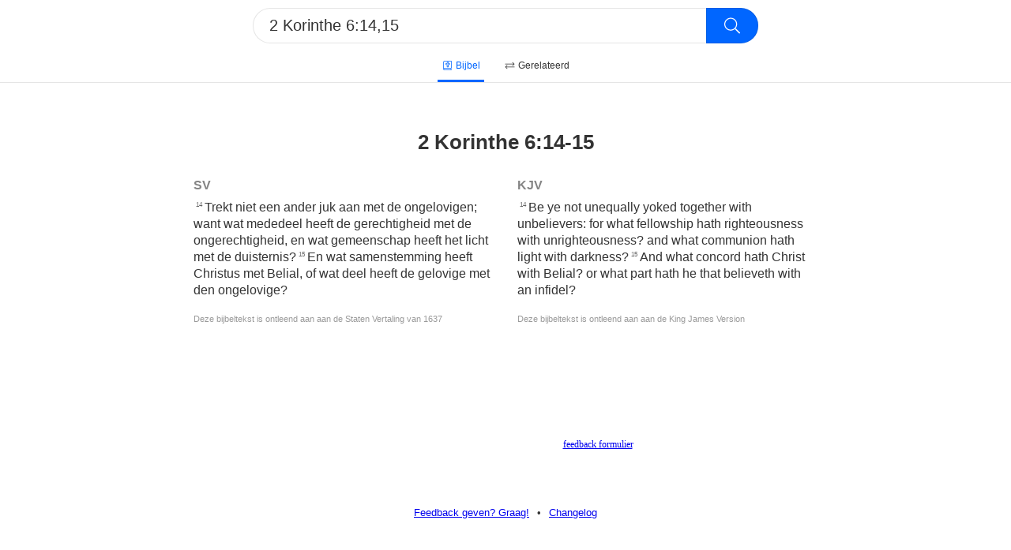

--- FILE ---
content_type: text/html; charset=utf-8
request_url: https://www.opendebijbel.nl/?search=2+Korinthe+6%3A14%2C15
body_size: 3095
content:
<!DOCTYPE html><html><head><script async="" src="https://www.googletagmanager.com/gtag/js?id=UA-82243771-1"></script><script>
            window.dataLayer = window.dataLayer || [];
            function gtag(){dataLayer.push(arguments);}
            gtag('js', new Date());
            gtag('config', 'UA-82243771-1', {
              page_path: window.location.pathname,
            });
          </script><link rel="search" type="application/opensearchdescription+xml" title="Open de Bijbel" href="/opensearch.xml"/><meta name="viewport" content="width=device-width"/><meta charSet="utf-8"/><title>2 Korinthe 6:14-15</title><link rel="icon" href="/favicon.ico"/><link rel="canonical" href="/?search=2 korinthe 6:14-15"/><meta name="next-head-count" content="5"/><link rel="preload" href="/_next/static/css/60d27b16fb8965615cd5.css" as="style"/><link rel="stylesheet" href="/_next/static/css/60d27b16fb8965615cd5.css" data-n-g=""/><noscript data-n-css=""></noscript><link rel="preload" href="/_next/static/chunks/main-c21a26cfea2fc746cacf.js" as="script"/><link rel="preload" href="/_next/static/chunks/webpack-982b7ed46289d4ccc74e.js" as="script"/><link rel="preload" href="/_next/static/chunks/framework.8994e2240bb3bb89a446.js" as="script"/><link rel="preload" href="/_next/static/chunks/958b4c57.84eea066551e7e1a72bd.js" as="script"/><link rel="preload" href="/_next/static/chunks/c943faba.c0609bffd1af5daa7176.js" as="script"/><link rel="preload" href="/_next/static/chunks/3ef630e34cd10ba68f9d468ac363ff81c534e1e9.1f52a3ec41a5d5095e70.js" as="script"/><link rel="preload" href="/_next/static/chunks/71247caf95475e3ea7f9a0f8a30beb258b23d005.2c2db121ae8d8619b59b.js" as="script"/><link rel="preload" href="/_next/static/chunks/pages/_app-0b1b1e0016f9a2e2d20e.js" as="script"/><link rel="preload" href="/_next/static/chunks/pages/index-a88d0f8d189d109325f7.js" as="script"/></head><body><div id="__next"><div class="container"><main><div></div><div class="search-bar sticky"><form><div class="search-holder"><input type="search" name="search" novalidate="" autoCorrect="off" autoCapitalize="off" spellcheck="false" placeholder="fil 4:3 of psalm 36:8-10" enterkeyhint="search" aria-label="Doorzoek de bijbel"/><div class="icon"><svg aria-hidden="true" focusable="false" data-prefix="fal" data-icon="search" class="svg-inline--fa fa-search fa-w-16 fa-fw " role="img" xmlns="http://www.w3.org/2000/svg" viewBox="0 0 512 512"><path fill="currentColor" d="M508.5 481.6l-129-129c-2.3-2.3-5.3-3.5-8.5-3.5h-10.3C395 312 416 262.5 416 208 416 93.1 322.9 0 208 0S0 93.1 0 208s93.1 208 208 208c54.5 0 104-21 141.1-55.2V371c0 3.2 1.3 6.2 3.5 8.5l129 129c4.7 4.7 12.3 4.7 17 0l9.9-9.9c4.7-4.7 4.7-12.3 0-17zM208 384c-97.3 0-176-78.7-176-176S110.7 32 208 32s176 78.7 176 176-78.7 176-176 176z"></path></svg></div><input type="submit"/></div></form><div class="search-options"><a class="search-option active" href="/?search=2+Korinthe+6%3A14%2C15&amp;t=bible"><svg aria-hidden="true" focusable="false" data-prefix="fal" data-icon="bible" class="svg-inline--fa fa-bible fa-w-14 fa-fw " role="img" xmlns="http://www.w3.org/2000/svg" viewBox="0 0 448 512"><path fill="currentColor" d="M448 392V24c0-13.3-10.7-24-24-24H80C35.8 0 0 35.8 0 80v368c0 35.35 28.65 64 64 64h372c6.6 0 12-5.4 12-12v-8c0-6.6-5.4-12-12-12h-3.3c-4-20.2-3.2-49.7.4-65.8 8.7-3.6 14.9-12.2 14.9-22.2zm-43.7 88H64c-17.67 0-32-14.33-32-32s14.33-32 32-32h340.3c-2.9 18.8-3.1 43.6 0 64zm11.7-96H64c-11.72 0-22.55 3.38-32 8.88V80c0-26.5 21.5-48 48-48h336v352zM152 224h40v104c0 13.23 10.78 24 24 24h48c13.22 0 24-10.77 24-24V224h40c13.22 0 24-10.77 24-24v-48c0-13.23-10.78-24-24-24h-40V88c0-13.23-10.78-24-24-24h-48c-13.22 0-24 10.77-24 24v40h-40c-13.22 0-24 10.77-24 24v48c0 13.23 10.78 24 24 24zm8-64h64V96h32v64h64v32h-64v128h-32V192h-64v-32z"></path></svg>Bijbel</a><a class="search-option" href="/?search=2+Korinthe+6%3A14%2C15&amp;t=reference"><svg aria-hidden="true" focusable="false" data-prefix="fal" data-icon="exchange" class="svg-inline--fa fa-exchange fa-w-16 fa-fw " role="img" xmlns="http://www.w3.org/2000/svg" viewBox="0 0 512 512"><path fill="currentColor" d="M508.485 184.485l-92.485 92c-4.687 4.686-12.284 4.686-16.97 0l-7.071-7.07c-4.687-4.686-4.687-12.284 0-16.971L452.893 192H12c-6.627 0-12-5.373-12-12v-8c0-6.627 5.373-12 12-12h440.905l-60.946-60.444c-4.687-4.686-4.687-12.284 0-16.971l7.07-7.07c4.687-4.686 12.284-4.686 16.971 0l92.485 92c4.687 4.686 4.686 12.284 0 16.97zm-504.97 160l92.485 92c4.687 4.686 12.284 4.686 16.971 0l7.07-7.07c4.687-4.686 4.687-12.284 0-16.971L59.095 352H500c6.627 0 12-5.373 12-12v-8c0-6.627-5.373-12-12-12H59.107l60.934-60.444c4.687-4.686 4.687-12.284 0-16.971l-7.071-7.07c-4.686-4.686-12.284-4.687-16.97 0l-92.485 92c-4.686 4.686-4.687 12.284 0 16.97z"></path></svg>Gerelateerd</a></div></div><div style="height:105px"></div><div style="height:3rem"></div><div class="vertalingen"><h1>2 Korinthe 6:14-15</h1><article class="vertaling"><h2>SV</h2><div class="verse"><span class="number"><span>14</span></span><span class="content"><span>Trekt niet een ander juk aan met de ongelovigen; want wat mededeel heeft de gerechtigheid met de ongerechtigheid, en wat gemeenschap heeft het licht met de duisternis?</span></span></div><div class="verse"><span class="number"><span>15</span></span><span class="content"><span>En wat samenstemming heeft Christus met Belial, of wat deel heeft de gelovige met den ongelovige?</span></span></div><div class="copyright">Deze bijbeltekst is ontleend aan aan de Staten Vertaling van 1637</div></article><article class="vertaling"><h2>KJV</h2><div class="verse"><span class="number"><span>14</span></span><span class="content"><span>Be ye not unequally yoked together with unbelievers: for what fellowship hath righteousness with unrighteousness? and what communion hath light with darkness?</span></span></div><div class="verse"><span class="number"><span>15</span></span><span class="content"><span>And what concord hath Christ with Belial? or what part hath he that believeth with an infidel?</span></span></div><div class="copyright">Deze bijbeltekst is ontleend aan aan de King James Version</div></article></div><div style="font-size:12px;font-family:verdana;background-color:rgba(255,255,255, 0.1);max-width:500px;padding:10px;margin-top:50px;text-align:center;line-height:150%;color:rgba(255,255,255, 0.5)">Helaas geen NBV vertaling meer. Binnen de huidige voorwaarden van het Nederlands-Vlaams Bijbelgenootschap is dit momenteel niet toegestaan.<br/><br/>Suggesties voor alternatieven zijn welkom via het <a href="https://opendebijbel.typeform.com/to/Zt8mE8">feedback formulier</a>.</div></main><footer><a class="typeform-share button" href="https://opendebijbel.typeform.com/to/Zt8mE8" target="_blank">Feedback geven? Graag!</a><div class="divider">•</div><a target="_blank" href="/changelog">Changelog</a></footer></div></div><script id="__NEXT_DATA__" type="application/json">{"props":{"pageProps":{"title":"2 Korinthe 6:14-15","bibleDetected":"2 Korinthe 6:14-15","locationsDetected":false,"relatedDetected":51,"bible":{"book":"2 Korinthe","chapter":6,"vertalingen":[{"name":"SV","copyright":"Deze bijbeltekst is ontleend aan aan de Staten Vertaling van 1637","verses":[{"verse":14,"content":"Trekt niet een ander juk aan met de ongelovigen; want wat mededeel heeft de gerechtigheid met de ongerechtigheid, en wat gemeenschap heeft het licht met de duisternis?"},{"verse":15,"content":"En wat samenstemming heeft Christus met Belial, of wat deel heeft de gelovige met den ongelovige?"}]},{"name":"KJV","copyright":"Deze bijbeltekst is ontleend aan aan de King James Version","verses":[{"verse":14,"content":"Be ye not unequally yoked together with unbelievers: for what fellowship hath righteousness with unrighteousness? and what communion hath light with darkness?"},{"verse":15,"content":"And what concord hath Christ with Belial? or what part hath he that believeth with an infidel?"}]}]},"status":200,"search":"2 Korinthe 6:14,15","searchTab":"bible","page":1},"__N_SSP":true},"page":"/","query":{"search":"2 Korinthe 6:14,15"},"buildId":"3REunzGsw3c3GSD5VomST","isFallback":false,"gssp":true,"customServer":true}</script><script nomodule="" src="/_next/static/chunks/polyfills-0cbe931c47cdbe5f247d.js"></script><script src="/_next/static/chunks/main-c21a26cfea2fc746cacf.js" async=""></script><script src="/_next/static/chunks/webpack-982b7ed46289d4ccc74e.js" async=""></script><script src="/_next/static/chunks/framework.8994e2240bb3bb89a446.js" async=""></script><script src="/_next/static/chunks/958b4c57.84eea066551e7e1a72bd.js" async=""></script><script src="/_next/static/chunks/c943faba.c0609bffd1af5daa7176.js" async=""></script><script src="/_next/static/chunks/3ef630e34cd10ba68f9d468ac363ff81c534e1e9.1f52a3ec41a5d5095e70.js" async=""></script><script src="/_next/static/chunks/71247caf95475e3ea7f9a0f8a30beb258b23d005.2c2db121ae8d8619b59b.js" async=""></script><script src="/_next/static/chunks/pages/_app-0b1b1e0016f9a2e2d20e.js" async=""></script><script src="/_next/static/chunks/pages/index-a88d0f8d189d109325f7.js" async=""></script><script src="/_next/static/3REunzGsw3c3GSD5VomST/_buildManifest.js" async=""></script><script src="/_next/static/3REunzGsw3c3GSD5VomST/_ssgManifest.js" async=""></script></body></html>

--- FILE ---
content_type: application/javascript; charset=UTF-8
request_url: https://www.opendebijbel.nl/_next/static/chunks/pages/changelog-0fbe422d0d48774f02cc.js
body_size: 3997
content:
_N_E=(window.webpackJsonp_N_E=window.webpackJsonp_N_E||[]).push([[10],{"/0+H":function(e,t,n){"use strict";t.__esModule=!0,t.isInAmpMode=i,t.useAmp=function(){return i(a.default.useContext(o.AmpStateContext))};var r,a=(r=n("q1tI"))&&r.__esModule?r:{default:r},o=n("lwAK");function i(){var e=arguments.length>0&&void 0!==arguments[0]?arguments[0]:{},t=e.ampFirst,n=void 0!==t&&t,r=e.hybrid,a=void 0!==r&&r,o=e.hasQuery,i=void 0!==o&&o;return n||a&&i}},"773w":function(e,t,n){(window.__NEXT_P=window.__NEXT_P||[]).push(["/changelog",function(){return n("oDAs")}])},"7W2i":function(e,t,n){var r=n("SksO");e.exports=function(e,t){if("function"!==typeof t&&null!==t)throw new TypeError("Super expression must either be null or a function");e.prototype=Object.create(t&&t.prototype,{constructor:{value:e,writable:!0,configurable:!0}}),t&&r(e,t)}},"8Kt/":function(e,t,n){"use strict";n("lSNA");t.__esModule=!0,t.defaultHead=c,t.default=void 0;var r,a=function(e){if(e&&e.__esModule)return e;if(null===e||"object"!==typeof e&&"function"!==typeof e)return{default:e};var t=s();if(t&&t.has(e))return t.get(e);var n={},r=Object.defineProperty&&Object.getOwnPropertyDescriptor;for(var a in e)if(Object.prototype.hasOwnProperty.call(e,a)){var o=r?Object.getOwnPropertyDescriptor(e,a):null;o&&(o.get||o.set)?Object.defineProperty(n,a,o):n[a]=e[a]}n.default=e,t&&t.set(e,n);return n}(n("q1tI")),o=(r=n("Xuae"))&&r.__esModule?r:{default:r},i=n("lwAK"),l=n("FYa8"),u=n("/0+H");function s(){if("function"!==typeof WeakMap)return null;var e=new WeakMap;return s=function(){return e},e}function c(){var e=arguments.length>0&&void 0!==arguments[0]&&arguments[0],t=[a.default.createElement("meta",{charSet:"utf-8"})];return e||t.push(a.default.createElement("meta",{name:"viewport",content:"width=device-width"})),t}function d(e,t){return"string"===typeof t||"number"===typeof t?e:t.type===a.default.Fragment?e.concat(a.default.Children.toArray(t.props.children).reduce((function(e,t){return"string"===typeof t||"number"===typeof t?e:e.concat(t)}),[])):e.concat(t)}var f=["name","httpEquiv","charSet","itemProp"];function p(e,t){return e.reduce((function(e,t){var n=a.default.Children.toArray(t.props.children);return e.concat(n)}),[]).reduce(d,[]).reverse().concat(c(t.inAmpMode)).filter(function(){var e=new Set,t=new Set,n=new Set,r={};return function(a){var o=!0;if(a.key&&"number"!==typeof a.key&&a.key.indexOf("$")>0){var i=a.key.slice(a.key.indexOf("$")+1);e.has(i)?o=!1:e.add(i)}switch(a.type){case"title":case"base":t.has(a.type)?o=!1:t.add(a.type);break;case"meta":for(var l=0,u=f.length;l<u;l++){var s=f[l];if(a.props.hasOwnProperty(s))if("charSet"===s)n.has(s)?o=!1:n.add(s);else{var c=a.props[s],d=r[s]||new Set;d.has(c)?o=!1:(d.add(c),r[s]=d)}}}return o}}()).reverse().map((function(e,t){var n=e.key||t;return a.default.cloneElement(e,{key:n})}))}function h(e){var t=e.children,n=(0,a.useContext)(i.AmpStateContext),r=(0,a.useContext)(l.HeadManagerContext);return a.default.createElement(o.default,{reduceComponentsToState:p,headManager:r,inAmpMode:(0,u.isInAmpMode)(n)},t)}h.rewind=function(){};var g=h;t.default=g},Bnag:function(e,t){e.exports=function(){throw new TypeError("Invalid attempt to spread non-iterable instance.\nIn order to be iterable, non-array objects must have a [Symbol.iterator]() method.")}},EbDI:function(e,t){e.exports=function(e){if("undefined"!==typeof Symbol&&Symbol.iterator in Object(e))return Array.from(e)}},FYa8:function(e,t,n){"use strict";var r;t.__esModule=!0,t.HeadManagerContext=void 0;var a=((r=n("q1tI"))&&r.__esModule?r:{default:r}).default.createContext({});t.HeadManagerContext=a},Ijbi:function(e,t,n){var r=n("WkPL");e.exports=function(e){if(Array.isArray(e))return r(e)}},Nsbk:function(e,t){function n(t){return e.exports=n=Object.setPrototypeOf?Object.getPrototypeOf:function(e){return e.__proto__||Object.getPrototypeOf(e)},n(t)}e.exports=n},PJYZ:function(e,t){e.exports=function(e){if(void 0===e)throw new ReferenceError("this hasn't been initialised - super() hasn't been called");return e}},Qetd:function(e,t,n){"use strict";var r=Object.assign.bind(Object);e.exports=r,e.exports.default=e.exports},RIqP:function(e,t,n){var r=n("Ijbi"),a=n("EbDI"),o=n("ZhPi"),i=n("Bnag");e.exports=function(e){return r(e)||a(e)||o(e)||i()}},SksO:function(e,t){function n(t,r){return e.exports=n=Object.setPrototypeOf||function(e,t){return e.__proto__=t,e},n(t,r)}e.exports=n},W8MJ:function(e,t){function n(e,t){for(var n=0;n<t.length;n++){var r=t[n];r.enumerable=r.enumerable||!1,r.configurable=!0,"value"in r&&(r.writable=!0),Object.defineProperty(e,r.key,r)}}e.exports=function(e,t,r){return t&&n(e.prototype,t),r&&n(e,r),e}},WkPL:function(e,t){e.exports=function(e,t){(null==t||t>e.length)&&(t=e.length);for(var n=0,r=new Array(t);n<t;n++)r[n]=e[n];return r}},Xuae:function(e,t,n){"use strict";var r=n("RIqP"),a=n("lwsE"),o=n("W8MJ"),i=(n("PJYZ"),n("7W2i")),l=n("a1gu"),u=n("Nsbk");function s(e){var t=function(){if("undefined"===typeof Reflect||!Reflect.construct)return!1;if(Reflect.construct.sham)return!1;if("function"===typeof Proxy)return!0;try{return Date.prototype.toString.call(Reflect.construct(Date,[],(function(){}))),!0}catch(e){return!1}}();return function(){var n,r=u(e);if(t){var a=u(this).constructor;n=Reflect.construct(r,arguments,a)}else n=r.apply(this,arguments);return l(this,n)}}t.__esModule=!0,t.default=void 0;var c=n("q1tI"),d=function(e){i(n,e);var t=s(n);function n(e){var o;return a(this,n),(o=t.call(this,e))._hasHeadManager=void 0,o.emitChange=function(){o._hasHeadManager&&o.props.headManager.updateHead(o.props.reduceComponentsToState(r(o.props.headManager.mountedInstances),o.props))},o._hasHeadManager=o.props.headManager&&o.props.headManager.mountedInstances,o}return o(n,[{key:"componentDidMount",value:function(){this._hasHeadManager&&this.props.headManager.mountedInstances.add(this),this.emitChange()}},{key:"componentDidUpdate",value:function(){this.emitChange()}},{key:"componentWillUnmount",value:function(){this._hasHeadManager&&this.props.headManager.mountedInstances.delete(this),this.emitChange()}},{key:"render",value:function(){return null}}]),n}(c.Component);t.default=d},ZhPi:function(e,t,n){var r=n("WkPL");e.exports=function(e,t){if(e){if("string"===typeof e)return r(e,t);var n=Object.prototype.toString.call(e).slice(8,-1);return"Object"===n&&e.constructor&&(n=e.constructor.name),"Map"===n||"Set"===n?Array.from(e):"Arguments"===n||/^(?:Ui|I)nt(?:8|16|32)(?:Clamped)?Array$/.test(n)?r(e,t):void 0}}},a1gu:function(e,t,n){var r=n("cDf5"),a=n("PJYZ");e.exports=function(e,t){return!t||"object"!==r(t)&&"function"!==typeof t?a(e):t}},cDf5:function(e,t){function n(t){return"function"===typeof Symbol&&"symbol"===typeof Symbol.iterator?e.exports=n=function(e){return typeof e}:e.exports=n=function(e){return e&&"function"===typeof Symbol&&e.constructor===Symbol&&e!==Symbol.prototype?"symbol":typeof e},n(t)}e.exports=n},g4pe:function(e,t,n){e.exports=n("8Kt/")},lSNA:function(e,t){e.exports=function(e,t,n){return t in e?Object.defineProperty(e,t,{value:n,enumerable:!0,configurable:!0,writable:!0}):e[t]=n,e}},lwAK:function(e,t,n){"use strict";var r;t.__esModule=!0,t.AmpStateContext=void 0;var a=((r=n("q1tI"))&&r.__esModule?r:{default:r}).default.createContext({});t.AmpStateContext=a},lwsE:function(e,t){e.exports=function(e,t){if(!(e instanceof t))throw new TypeError("Cannot call a class as a function")}},oDAs:function(e,t,n){"use strict";n.r(t);var r=n("q1tI"),a=n.n(r),o=n("g4pe"),i=n.n(o),l=a.a.createElement;t.default=function(e){var t=[{title:"11-03-2022",changes:[l(a.a.Fragment,null,l("h3",null,"Artikelen tab verwijderd"),l("p",null,"Als er veel vraag naar is kan deze functie terugkeren. Voor nu hebben we deze functie uitgeschakeld omdat externe artikelen een eigen kleur aan bijbelteksten geven. We hebben momenteel slechts een beperkte set artikelen in de database en daarmee lijkt het aanbod in deze tab niet objectief."))]},{title:"20-09-2021",changes:[l(a.a.Fragment,null,l("h3",null,"NBV vertaling verwijderd"),l("p",null,"Volgens de huidige voorwaarden van het Nederlands-Vlaams Bijbelgenootschap mogen wij de NBV vertaling helaas niet meer gebruiken."))]},{title:"30-01-2021",changes:[l(a.a.Fragment,null,l("h3",null,"Tabs update"),l("p",null,'De tabs "Gerelateerd"" en "Kaarten" worden alleen getoond als er ook content voor deze tabs is gevonden.')),l(a.a.Fragment,null,l("h3",null,"Bijbel titel update"),l("p",null,"In plaats van de zoekterm worden in de Bijbel tab nu de daadwerkelijk gevonden teksten in de titel getoond. Dus zoeken op b.v. ",l("i",null,"psalm 120:1-50"),' geeft nu als titel "Psalmen 120:1-7" i.p.v. "Psalmen 120:1-50".')),l(a.a.Fragment,null,l("h3",null,"Kaarten update"),l("p",null,"100% van de locaties zijn nu vertaald, (beta) label van de tab verwijderd. De meeste data is afkomstig van, en met dank aan: ",l("a",{href:"https://www.openbible.info/geo/"},"openbible.info"),"."))]},{title:"29-12-2020",changes:[l(a.a.Fragment,null,l("h3",null,"Kaarten update"),l("p",null,"10% van de locaties is nu vertaald, weergave verbeterd op mobiel en als er meerdere locaties weer te geven zijn."))]},{title:"28-12-2020",changes:[l(a.a.Fragment,null,l("h3",null,"Kaarten (beta) release"),l("p",null,"Gevonden locaties in de bijbelteksten worden op een kaart geplot. Deze plaatsnamen moeten nog vertaald worden, en er staan nog meer fixes op het programma. Feedback wordt erg op prijs gesteld en als input gebruikt voor de doorontwikkeling van deze feature.")),l(a.a.Fragment,null,l("h3",null,"Changelog styling fixes"))]},{title:"20-11-2020",changes:[l(a.a.Fragment,null,l("h3",null,"Changelog toegevoegd")),l(a.a.Fragment,null,l("h3",null,"Herkenning van afkortingen verbeterd"),l("p",null,'Bijvoorbeeld "1 Thes" en "1 Tes". Als het hoofdstuk mist gaan we er vanuit dat het 1e hoofdstuk wordt bedoeld.'),l("p",null,'Bij het zoeken naar "fil" gaan we er nu vanuit dat je Filipensen bedoelt, het boek "Filemon" is alleen met de volledige naam of met "phil" te vinden.')),l(a.a.Fragment,null,l("h3",null,"Darkmode toegevoegd"),l("p",null,"Mits je browser @media (prefers-color-scheme} ondersteunt"))]}].map((function(e){return l(a.a.Fragment,null,l("div",{style:{height:"3rem"}}),l("h2",null,e.title),l("ul",{className:"changelog"},e.changes.map((function(e){return l("li",null,e)}))))}));return l("div",{className:"container"},l(i.a,null,l("title",null,e.title),l("link",{rel:"icon",href:"/favicon.ico"}),l("meta",{name:"robots",content:"noindex"}),l("meta",{name:"description",content:"OpenDeBijbel changelog"})),l("main",null,l("div",{className:"max-width small"},l("header",{className:"app-header padding"},l("h1",null,"Changelog"),l("p",null,"Een korte opsomming van de wijzigingen aan opendebijbel.nl. Tips, bugs, of zou je graag wat gewijzigd zien? Je ",l("a",{className:"typeform-share button",href:"https://opendebijbel.typeform.com/to/Zt8mE8",target:"_blank"},"feedback")," wordt op prijs gesteld!            ")),l("div",{style:{height:"3rem"}}),t)))}}},[["773w",1,0]]]);